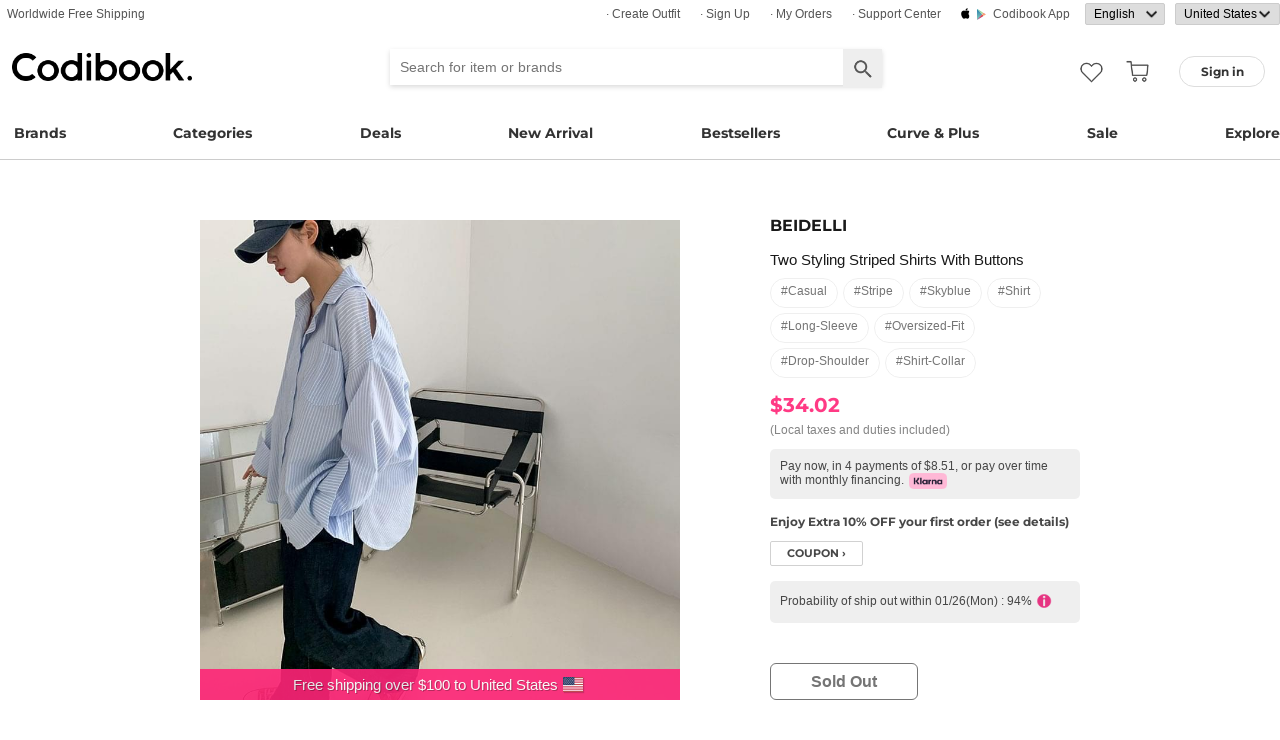

--- FILE ---
content_type: text/html; charset=utf-8
request_url: https://codibook.net/product/BEIDELLI/Two-styles-of-button-up-striped-shirt/667478
body_size: 10899
content:
<!DOCTYPE html><html lang="en"><head><title>BEIDELLI - Two styling striped shirts with buttons - Codibook.</title><meta charset="utf-8"><meta name="mobile-web-app-capable" content="yes"><meta http-equiv="X-UA-Compatible" content="IE=Edge"><meta name="naver-site-verification" content="18719379b51c73ee7c31c971e20b790a9fc353fe"><meta name="google-site-verification" content="BsFUZ1hKjYHyB_VDABBEBiXivHyySYdg_a08JsSWPUM"><meta name="p:domain_verify" content="493125a21442a43c57618c5162746c79"><meta name="apple-itunes-app" content="app-id=1052178370, app-argument=codibook://item/8724812"/><meta name="viewport" content="initial-scale=1, width=device-width"/><meta name="description" content="BEIDELLI Two styling striped shirts with buttons"/><meta property="og:title" content="Two styling striped shirts with buttons"/><meta property="og:image" content="https://i3.codibook.net/files/198208287998/73/1391440514.jpg"/><meta property="og:description" content="CODIBOOK"/><meta property="al:android:url" content="codibook://item/8724812"/><meta property="al:android:package" content="com.ydea.codibook"/><meta property="al:android:app_name" content="Codibook"/><meta property="al:ios:url" content="codibook://item/8724812"/><meta property="al:ios:app_store_id" content="1052178370"/><meta property="al:ios:app_name" content="Codibook"/><link rel="alternate" href="codibook://item/8724812"/><link rel="alternate" href="android-app://com.ydea.codibook/https/codibook.net/item/8724812"/><link rel="apple-touch-icon" href="https://s1.codibook.net/images/common/apple-touch-icon.png"><link rel="alternate" hreflang="ko" href="https://ko.codibook.net/product/BEIDELLI/Two-styling-striped-shirts-with-buttons/667478"><link rel="alternate" hreflang="en" href="https://en.codibook.net/product/BEIDELLI/Two-styling-striped-shirts-with-buttons/667478"><link rel="alternate" hreflang="ja" href="https://ja.codibook.net/product/BEIDELLI/Two-styling-striped-shirts-with-buttons/667478"><link rel="alternate" hreflang="zh-tw" href="https://zh-tw.codibook.net/product/BEIDELLI/Two-styling-striped-shirts-with-buttons/667478"><link rel="alternate" hreflang="zh-cn" href="https://zh-cn.codibook.net/product/BEIDELLI/Two-styling-striped-shirts-with-buttons/667478"><link rel="alternate" hreflang="zh-hk" href="https://zh-hk.codibook.net/product/BEIDELLI/Two-styling-striped-shirts-with-buttons/667478"><link rel="alternate" hreflang="x-default" href="https://codibook.net/product/BEIDELLI/Two-styling-striped-shirts-with-buttons/667478"><link rel="canonical" href="https://codibook.net/product/BEIDELLI/Two-styling-striped-shirts-with-buttons/667478"><link rel="preload" href="https://i4.codibook.net/static/webfonts/Montserrat/Montserrat-Bold.woff" as="font" type="font/woff" crossorigin=""><link rel="stylesheet" href="https://s1.codibook.net/aristo/style.min.css"><link rel="stylesheet" href="https://s1.codibook.net/components/flag-icon-css/css/flag-icon.min.css" media="none" onload="if(media!='all')media='all'"/><noscript><link rel="stylesheet" href="https://s1.codibook.net/components/flag-icon-css/css/flag-icon.min.css"/></noscript><link rel="stylesheet" href="https://s1.codibook.net/components/animate.css/animate.css" media="none" onload="if(media!='all')media='all'"/><noscript><link rel="stylesheet" href="https://s1.codibook.net/components/animate.css/animate.css"/></noscript><link rel="stylesheet" href="https://s1.codibook.net/components/jquery.scrollbar/jquery.scrollbar.css" media="none" onload="if(media!='all')media='all'"/><noscript><link rel="stylesheet" href="https://s1.codibook.net/components/jquery.scrollbar/jquery.scrollbar.css"/></noscript><link rel="stylesheet" href="https://s1.codibook.net/components/qtip2/jquery.qtip.css" media="none" onload="if(media!='all')media='all'"/><noscript><link rel="stylesheet" href="https://s1.codibook.net/components/qtip2/jquery.qtip.css"/></noscript><link rel="stylesheet" href="https://s1.codibook.net/css/base.css?b91d09db9cdb537c3a9ea1b312b4ace3"><link rel="stylesheet" href="https://s1.codibook.net/css/item_detail_sizes.css?3eb7cd7a782f8d711867286819795a7c"><script>var Codibook = {"env":"production","xrw":"","webViewClient":"","webViewUA":null,"isApp":false,"i18nLocale":"en","currency":"USD","timezoneOffset":-360,"suggestedLocale":"en","isAlphaUser":false,"isBetaUser":true,"shipping_country":"US","isAndroid":false,"isiOS":false,"optionalStaticURLBase":"https://s1.codibook.net","httpStatus":200,"method":"GET","originalUrl":"/product/BEIDELLI/Two-styles-of-button-up-striped-shirt/667478","webview":false,"agent":{"isTablet":false,"mobile":false},"isiPhone":false,"isSafari":false,"appDownloadLink":"","viewMode":"page","temp_id":"temp:0755780b818c47cf83ab346cecbeebfc","naverpay":{"BUTTON_KEY":"4FC8F0E8-C06A-4826-880C-58BF0D182CC2"},"couponUsable":false,"viewData":{},"i18nDomain":["ko.codibook.net","en.codibook.net","ja.codibook.net","zh-tw.codibook.net","zh-cn.codibook.net","zh-hk.codibook.net"],"done":{},"itemView":{"item_id":8724812,"title_i18n":{"en":"Two styling striped shirts with buttons","ja":"本日出発│ショルダーボタンストライプオーバーシャツ","ko":"단추로 2가지 스타일링 스트라이프 셔츠","zh-cn":"│两种穿法直条纹衬衫","zh-tw":"│兩種穿法直條紋襯衫","lockedLocales":["zh-tw","zh-cn"]},"title":"Two styling striped shirts with buttons","title_en":"Two styling striped shirts with buttons","user_id":"barely10","orderable_item_id":667478,"shop_id":214,"sellingPrice":34.02},"permalink":"https://codibook.net/item/8724812"};</script><script src="https://s1.codibook.net/js/base.lib.js?5d4e9dea0fb4a5a31388346216245797"></script><script>(function(w,d,s,l,i){w[l]=w[l]||[];w[l].push({'gtm.start':
new Date().getTime(),event:'gtm.js'});var f=d.getElementsByTagName(s)[0],
j=d.createElement(s),dl=l!='dataLayer'?'&l='+l:'';j.async=true;j.src=
'https://ua.codibook.net/gtm.js?id='+i+dl;f.parentNode.insertBefore(j,f);
})(window,document,'script','dataLayer','GTM-KHPNJTQ');</script><script>!function(f,b,e,v,n,t,s){if(f.fbq)return;n=f.fbq=function(){n.callMethod?
n.callMethod.apply(n,arguments):n.queue.push(arguments)};if(!f._fbq)f._fbq=n;
n.push=n;n.loaded=!0;n.version='2.0';n.queue=[];t=b.createElement(e);t.async=!0;
t.src=v;s=b.getElementsByTagName(e)[0];s.parentNode.insertBefore(t,s)}(window,
document,'script','//connect.facebook.net/en_US/fbevents.js');</script><script src="https://s1.codibook.net/components/clipboard/dist/clipboard.min.js" async></script><script src="https://s1.codibook.net/js/essential.js?13d0320e79973734fac6d33901bc77db"></script><script src="https://s1.codibook.net/js/common.js?23b5cb301fe9889f8b35d33b89b589c3" defer></script><script src="https://s1.codibook.net/js/page/item_detail_sizes.js?23709db6f409ca6b370ec02227702a1e" defer></script><script id="jsonLdSchema" type="application/ld+json">{"@context":"http://schema.org","@type":"Product","name":"Two styling striped shirts with buttons","image":"https://i3.codibook.net/files/1980010973221/837b276d65bdb713/322225178.jpg","description":"BEIDELLI on CODIBOOK","brand":{"@type":"Brand","name":"BEIDELLI"},"offers":{"@type":"Offer","availability":"http://schema.org/SoldOut","price":34.02,"priceCurrency":"USD"},"aggregateRating":{"@type":"AggregateRating","ratingValue":4.7,"bestRating":5,"worstRating":0,"reviewCount":24}}</script></head><body class="mac itemDetail"><div id="login"><div class="head">Sign in</div><div class="wrapper"><div class="form_wrapper"><form class="ui-form login" method="POST" action="/api/login?fallbackNoAjax=1"><div class="idpws"><input class="user_id text" name="user_id" type="text" autocomplete="username" placeholder="User ID or Email" title="User ID or Email"><input class="raw_password text" name="raw_password" type="password" autocomplete="current-password" placeholder="Password" title="Password"><input class="password" name="password" type="hidden"><input class="return_to" name="return_to" type="hidden"></div><div class="buttons"><input class="btn btn_join" type="submit" value="Sign in"></div><div class="join">Not registered yet?
<strong><a class="join" href="/join">Sign up</a></strong></div><div class="join">Forgot ID or password?
<strong><a class="find_pw" href="/findpw">Find account</a></strong></div><div class="non_login_order_history_notice join"><a class="btn btn_continue_as_guest non_login_order_history">Order detail for guest</a></div><div class="non_login_pay_notice join"><a class="btn btn_continue_as_guest non_login_pay">Continue as guest</a></div><div class="googlelogin"><a class="btn_google btn_externalLogin" href="/auth/google">Sign in with Google</a></div><div class="applelogin"><a class="btn_apple btn_externalLogin" href="/auth/apple">Sign in with Apple</a></div><div class="linelogin"><a class="btn_line btn_externalLogin" href="/auth/line">Sign in with LINE</a></div><div class="fblogin"><a class="btn_facebook btn_externalLogin" href="/auth/facebook">Sign in with Facebook</a></div></form></div></div></div><div id="validation"><div class="wrapper"><div class="form_wrapper"><div class="head">Enter verification code</div><form class="ui-form validation"><div><p>Please check your email for a message with your code. Your code is 4 numbers long.</p><p>We sent your code to: <strong id="email_sent_to"></strong></p><a class="modify_email">Modify email address</a><input class="verify_code text" name="verify_code" type="number" placeholder="Enter code" title="Enter code" autocomplete="off"><div class="join_notice code_notice"></div><button class="retry" disabled>Resend code</button></div><div class="buttons"><div class="submit"><input class="btn btn_join" type="submit" value="Verify email"></div></div></form></div></div></div><div id="find_pw_dialog_container"><div class="formpanel_dialog"><div class="title">Find account</div><div class="desc">The password reset URL will be sent to the email of your account.</div><form class="find_pw ui-form" action="/api/user/dummy/find_pw"><div class="content"><div class="row"><div class="label">Email</div><div class="input"><input class="email text" name="email" type="email" inputmode="email" autocomplete="email" style="width:150px"></div></div></div><div class="foot"><input class="btn" type="submit" value="Submit">
<input class="btn cancel" type="button" value="cancel"></div></form></div></div><div id="non_login_order_history_dialog_container"><div class="formpanel_dialog"><div class="title">Order detail for guest</div><div class="desc">The order id was provided to you by email when your order was placed.</div><form class="non_login_order_history ui-form" action="/order/history" method="post"><input class="name text" name="non_login" type="hidden" value="1"><div class="content"><div class="row"><div class="label">Order ID</div><div class="input"><input class="order_id text" name="order_id" type="text" autocomplete="off"></div></div><div class="row"><div class="label">Email</div><div class="input"><input class="name text" name="email" type="text" autocomplete="off"></div></div></div><div class="foot"><input class="btn" type="submit" value="Submit"></div></form></div></div><div id="modal_background_layer"></div><div id="fb-root"></div><div class="topBannerWrapper" id="top_banner_wrapper"><div class="topBanner" id="top_banner"><a href=""><div class="img" style="background-image:url(https://s1.codibook.net/images/banner/app_down_top_en.png)"></div></a><div class="close_left"></div></div></div><div class="topBannerWrapper" id="locale_suggestion_banner_wrapper" lang="en"><div class="topBanner" id="locale_suggestion_banner"><div class="text"><strong>Choose another language to see content specific to your location and shop online.</strong></div><div class="locale_select_options_wrapper"><select class="locale_select_options" autocomplete="off"><option value="ko">한국어</option><option value="en" selected>English</option><option value="ja">日本語</option><option value="zh-tw">繁體中文</option><option value="zh-cn">简体中文</option></select></div><div class="locale_select_button_wrapper"><a class="btn btn_submit" type="button">OK</a></div><div class="close"></div></div></div><div id="header"><div id="header_of_header_wrapper"><div id="header_of_header"><div class="btn_wrapper_left"><a href="/about/freeshipping">Worldwide Free Shipping</a></div><div class="btn_wrapper_right"><a class="create btn" href="/create">· Create Outfit</a><a class="join btn" href="/join">· Sign up</a><a class="order_history requireLogin nonLoginOrderHistory btn" href="/order/history">· My Orders</a><a class="cscenter btn" href="/cs_center">· Support Center</a><a class="app btn" href="/about_app">Codibook app</a><div class="lang_currency_selector_wrapper"><select class="lang selectLanguages" autocomplete="off"><option value="ko">한국어</option><option value="en" selected>English</option><option value="ja">日本語</option><option value="zh-tw">繁體中文</option><option value="zh-cn">简体中文</option></select><select class="shipping_country selectShippingCountry" autocomplete="off"><option value="US" selected>United States</option><option value="AU">Australia</option><option value="CA">Canada</option><option value="JP">Japan</option><option value="HK">Hong kong</option><option value="MO">Macao</option><option value="SG">Singapore</option><option value="TW">Taiwan</option><option value="GB">United Kingdom</option><option value="FR">France</option><option value="IT">Italy</option><option value="AT">Austria</option><option value="BE">Belgium</option><option value="BG">Bulgaria(rep)</option><option value="HR">Croatia</option><option value="CY">Cyprus</option><option value="CZ">Czech</option><option value="DK">Denmark</option><option value="EE">Estonia</option><option value="FI">Finland</option><option value="DE">Germany</option><option value="GR">Greece</option><option value="HU">Hungary(rep)</option><option value="IE">Ireland</option><option value="LV">Latvia</option><option value="LT">Lithuania</option><option value="LU">Luxembourg</option><option value="MY">Malaysia</option><option value="NL">Netherlands</option><option value="NZ">New Zealand</option><option value="NO">Norway</option><option value="PL">Poland(rep)</option><option value="PT">Portugal</option><option value="RO">Romania</option><option value="SK">Slovakia</option><option value="SI">Slovenia</option><option value="ES">Spain</option><option value="SE">Sweden</option><option value="CH">Switzerland</option><option value="VN">Vietnam</option><option value="ZM">Zambia</option></select></div></div></div></div><div id="header_wrapper"><a class="hamburger btn" href="#"></a><div class="title"><a href="/"><img alt="Codibook" src="https://s1.codibook.net/images/header/logo.png" width="140"></a></div><div class="logo"><a href="/">Codibook</a></div><div class="login btn_flat needLogin" tabIndex="0"><span>Sign in</span></div><a class="search_btn" href="/search/"></a><a class="requireLogin liked_btn" href="#"></a><form class="search_wrapper hide_for_mobile" action="/search/"><input class="search" id="autoComplete" type="text" list="keyword" inputmode="search" name="q" placeholder="Search for item or brands" autocomplete="off" value=""><input type="hidden" name="filter" value=""><input class="search_submit" type="submit" value=""></form><a class="cart empty" href="/cart"></a><div class="search_assist balloon"><div class="assisted_keyword_wrapper"><div class="history_wrapper"><div class="keyword_label">Recent Searches</div><div class="clear">Clear</div><div class="history_content"></div></div><div class="keyword_label">Popular Keyword</div><div class="content"></div></div></div></div><div id="main_menu_container"><div id="main_menu"><div class="main_menu brands"><a href="/brand">Brands</a></div><div class="brands balloon"></div><div class="main_menu categories"><a href="#">Categories</a></div><div class="categories balloon"><div class="category_menu"><a href="/items/?shop_id=167&amp;sort=recent" data-alter="Delight.">Delight.</a></div><div class="category_menu"><a href="/items/?pc=136" data-alter="outer">Outer</a></div><div class="category_menu"><a href="/items/?pc=140" data-alter="tops">Tops</a></div><div class="category_menu"><a href="/items/?pc=144" data-alter="bottoms">Bottoms</a></div><div class="category_menu"><a href="/items/?pc=142" data-alter="dress">Dress</a></div><div class="category_menu"><a href="/items/?pc=151" data-alter="shoes">Shoes</a></div><div class="category_menu"><a href="/items/?pc=149" data-alter="bags">Bags</a></div><div class="category_menu"><a href="/items/?pc=150" data-alter="accessories">Accessories</a></div><div class="category_menu"><a href="/items/?pc=39583" data-alter="jewelry">Jewelry</a></div><div class="category_menu"><a href="/items/?pc=155" data-alter="swimwear">Swimwear</a></div></div><div class="main_menu"><a href="/event" data-alter="deals">Deals</a></div><div class="main_menu"><a href="/items/?sort=recent&amp;orderable=1&amp;featured=new" data-alter="new arrival">New Arrival</a></div><div class="main_menu"><a href="/items/?sort=order&amp;orderable=1&amp;featured=best" data-alter="bestsellers">Bestsellers</a></div><div class="main_menu"><a href="/items/?size=curve" data-alter="Curve &amp; Plus">Curve & Plus</a></div><div class="main_menu"><a href="/items/?sort=recent&amp;sale=1&amp;featured=sale" data-alter="sale">Sale</a></div><div class="main_menu"><a href="/trending" data-alter="explore">Explore</a></div></div></div><div id="popup_download_app_layer"></div><div id="popup_download_app"><div class="popup_image"><a href="https://codibook.net/page/5473905"><img class="link" alt="Join" src="https://s1.codibook.net/images/popup/join_banner_en3.jpg"></a></div><div class="close"></div></div><div id="new_user_coupon_layer_bg"></div><div id="new_user_coupon_layer"><a href="/event/page/welcomeapp"><img loading="lazy" src="https://s1.codibook.net/images/popup/newuser_popup_banner.jpg" alt="Take a coupon"></a><div class="close"></div></div></div><div id="left_modal_bg"></div><div id="left"><div class="container"><div class="top"><a class="join btn" href="/join">Sign up</a><div class="needLogin btn" style="margin-right:0">Sign in</div></div><div class="middle"><div class="menu"><a href="/"><img alt="main page" src="https://s1.codibook.net/images/glyphs/mobile_menu/home.png" align="absmiddle" width="24"> &nbsp;home</a></div><div class="menu"><a class="shopping" href="#"><img alt="category" src="https://s1.codibook.net/images/glyphs/mobile_menu/category.png" align="absmiddle" width="24"> &nbsp;Category</a></div><div class="submenu shopping"><div class="submenu_item"><a href="/items/?shop_id=167&amp;sort=recent" data-alter="Delight.">· Delight.</a></div><div class="submenu_item"><a href="/items/?pc=136">· Outer</a></div><div class="submenu_item"><a href="/items/?pc=140">· Tops</a></div><div class="submenu_item"><a href="/items/?pc=144">· Bottoms</a></div><div class="submenu_item"><a href="/items/?pc=142">· Dress</a></div><div class="submenu_item"><a href="/items/?pc=151">· Shoes</a></div><div class="submenu_item"><a href="/items/?pc=149">· Bags</a></div><div class="submenu_item"><a href="/items/?pc=150">· Accessories</a></div><div class="submenu_item"><a href="/items/?pc=39583">· Jewelry</a></div><div class="submenu_item"><a href="/items/?pc=155">· Swimwear</a></div><div class="submenu_item"><a href="/items/?size=curve">· Curve &amp; Plus</a></div><div class="submenu_item"><a href="/items/?sort=recent&amp;orderable=1&amp;featured=new">· New arrival</a></div><div class="submenu_item"><a href="/items/?sort=recent&amp;sale=1&amp;featured=sale">· Sale</a></div><div class="submenu_item"><a href="/items/?sort=order&amp;orderable=1&amp;featured=best">· Bestsellers</a></div></div><div class="menu"><a class="codi" href="/codi"><img alt="set" src="https://s1.codibook.net/images/glyphs/mobile_menu/codi.png" align="absmiddle" width="24"> &nbsp;Outfits</a></div><div class="menu"><a class="dailytip" href="/dailytip"><img alt="daily tips" src="https://s1.codibook.net/images/glyphs/mobile_menu/daily-tip.png" align="absmiddle" width="24"> &nbsp;dailytip</a></div><div class="menu"><a class="dailytip" href="/collection"><img alt="collection" src="https://s1.codibook.net/images/glyphs/mobile_menu/collection.png" align="absmiddle" width="24"> &nbsp;collection</a></div><div class="menu"><a class="event"><img alt="contest" src="https://s1.codibook.net/images/glyphs/mobile_menu/contest.png" align="absmiddle" width="24"> &nbsp;Deals / contest</a></div><div class="submenu event"><div class="submenu_item"><a href="/event">Deals</a></div><div class="submenu_item"><a href="/contest">contest</a></div></div><div style="padding-top:10px;border-top:1px solid #ccc;margin-top:10px;"></div><div class="menu"><a class="requireLogin nonLoginOrderHistory" href="#"><img alt="my shopping" src="https://s1.codibook.net/images/glyphs/my/delivery.png" align="absmiddle" width="24"> &nbsp;My Orders</a></div><div class="menu"><a class="requireLogin" href="#"><img alt="my shopping" src="https://s1.codibook.net/images/glyphs/my/mileage.png" align="absmiddle" width="24"> &nbsp;Credit details</a></div><div class="menu"><a href="/cs_center"><img alt="CS" src="https://s1.codibook.net/images/glyphs/mobile_menu/cs-center.png" align="absmiddle" width="24"> &nbsp;Support Center</a></div><div class="menu"><div class="lang_currency_selector_wrapper"><select class="lang selectLanguages" autocomplete="off"><option value="ko">한국어</option><option value="en" selected>English</option><option value="ja">日本語</option><option value="zh-tw">繁體中文</option><option value="zh-cn">简体中文</option></select><select class="shipping_country selectShippingCountry" autocomplete="off"><option value="US" selected>United States</option><option value="AU">Australia</option><option value="CA">Canada</option><option value="JP">Japan</option><option value="HK">Hong kong</option><option value="MO">Macao</option><option value="SG">Singapore</option><option value="TW">Taiwan</option><option value="GB">United Kingdom</option><option value="FR">France</option><option value="IT">Italy</option><option value="AT">Austria</option><option value="BE">Belgium</option><option value="BG">Bulgaria(rep)</option><option value="HR">Croatia</option><option value="CY">Cyprus</option><option value="CZ">Czech</option><option value="DK">Denmark</option><option value="EE">Estonia</option><option value="FI">Finland</option><option value="DE">Germany</option><option value="GR">Greece</option><option value="HU">Hungary(rep)</option><option value="IE">Ireland</option><option value="LV">Latvia</option><option value="LT">Lithuania</option><option value="LU">Luxembourg</option><option value="MY">Malaysia</option><option value="NL">Netherlands</option><option value="NZ">New Zealand</option><option value="NO">Norway</option><option value="PL">Poland(rep)</option><option value="PT">Portugal</option><option value="RO">Romania</option><option value="SK">Slovakia</option><option value="SI">Slovenia</option><option value="ES">Spain</option><option value="SE">Sweden</option><option value="CH">Switzerland</option><option value="VN">Vietnam</option><option value="ZM">Zambia</option></select></div></div></div></div></div><div class="item_view" id="container"><div id="item_view_container"><div class="item_dialog document_dialog" data-shop_id="214" data-item_id="8724812" data-soldout="1" data-orderable="1" data-publish="1"><div class="item_image_wrapper document_content_wrapper main"><div class="image_wrapper not_nukki"><div id="item_slider"><div class="swiper-container"><div class="swiper-wrapper"><div class="swiper-slide"><div class="spread"><span class="helper"></span><img src="https://i3.codibook.net/files/198208287998/73/1391440514.jpg" alt="Two styling striped shirts with buttons"></div></div></div></div><div class="pagination"></div><div class="arrow-left"></div><div class="arrow-right"></div><div class="free_shipping_notice">Free shipping over $100 to United States<span class="flag-icon flag-icon-us" title="United States"></span></div></div></div><div class="bottom_wrapper"><div class="tag_wrapper"></div><div class="liked_wrapper"></div><button class="like_icon requireLogin"></button></div></div><div class="item_info_wrapper document_info_wrapper"><div class="title_wrapper"><h2 class="shop_title"><a href="/items/?brand_id=139">BEIDELLI</a></h2><h1 class="title">Two styling striped shirts with buttons</h1><div class="style_wrapper"><a class="style" href="/item?style_id=107">#casual</a><a class="style" href="/item?style_id=3835">#stripe</a><a class="style" href="/item?style_id=19450">#skyblue</a><a class="style" href="/item?style_id=25324">#shirt</a><a class="style" href="/item?style_id=320497">#long-sleeve</a><a class="style" href="/item?style_id=320556">#oversized-fit</a><a class="style" href="/item?style_id=320676">#drop-shoulder</a><a class="style" href="/item?style_id=320705">#shirt-collar</a></div><div class="price"><div class="row"><div class="value"><b>$34.02</b><br><span class="price_notice">(Local taxes and duties included)</span><div class="klarna_notice">Pay now, in 4 payments of $8.51, or pay over time with monthly financing.<img src="https://s1.codibook.net/images/order/payment_method/klarna.png" alt="Klarna" style="height:16px; margin-left:5px; vertical-align:middle;"></div><div class="coupon_container"><a href="https://codibook.net/page/5473905">Enjoy Extra 10% OFF your first order (see details)</a></div><div class="coupon_link_container"><a class="shop_link coupon_link">coupon ›</a><div id="coupon_dialog"><div class="formpanel_dialog coupon"><div class="title">Available coupons</div><div class="coupon_list"></div></div></div></div></div></div><div class="row"><div class="oneday_shipping_container">Probability of ship out within 01/26(Mon) : 94%<img src="https://s1.codibook.net/images/glyphs/collage/item_info.png" width="20" align="absmiddle" alt="info_icon"></div><div id="shipping_probability_dialog"><div class="formpanel_dialog"><div class="title">Shipping Information</div><div class="probability_container"><div class="estimated_ship_label shop">Estimated ship out date of <strong>this seller</strong>(BEIDELLI)</div><div class="probability_list shop"><div class="row"><div class="col0">01/26(Mon)</div><div class="col1"><div class="percent_bar" style="width:94%"></div></div><div class="col2">94%</div></div><div class="row"><div class="col0">01/27(Tue)</div><div class="col1"><div class="percent_bar" style="width:4%"></div></div><div class="col2">4%</div></div><div class="row"><div class="col0">01/28(Wed)</div><div class="col1"><div class="percent_bar" style="width:0%"></div></div><div class="col2">0%</div></div><div class="row"><div class="col0">01/29(Thu)+</div><div class="col1"><div class="percent_bar" style="width:0%"></div></div><div class="col2">0%</div></div><div class="row notice">Probability based on recent shipping data for this seller.
Delivery may be delayed depending on the circumstances of the seller.</div></div></div></div></div></div></div><div class="ordering_conatiner formpanel_dialog"><div class="title">choose options</div><form class="order payform" action="/order" method="POST"><div class="soldout buttons"><a class="btn btn_soldout">sold out</a></div></form></div></div></div><div class="rec_items_container"><div class="detail_title"><span>Recommended</span></div><div class="rec_items_wrapper" id="personalize_rec_wrapper"><div class="carousel rec_item"><div class="rec_item_wrapper"><a class="item_link" data-item_id="9431254" href="/item/9431254?recStrategy=096945"><div class="thumb_wrapper"><img alt="Breastfeeding halter neck V-neck wrap layered crop long-sleeve knitwear" src="https://i4.codibook.net/files/1983032531859/9e75b62e35f5777b/2078884200.jpg?class=square"></div><div class="rec_item_info"><div class="shop">ccomeng</div><div class="title">Breastfeeding halter neck V-neck wrap layered crop long-sleeve knitwear</div><div class="price">$19.39</div></div></a></div><div class="rec_item_wrapper"><a class="item_link" data-item_id="9457594" href="/item/9457594?recStrategy=096945"><div class="thumb_wrapper"><img alt="Ritch Striped Off-Shoulder T-Shirt TS081" src="https://i4.codibook.net/files/1983052944415/6e52f79a20645cf6/2083444793.jpg?class=square"></div><div class="rec_item_info"><div class="shop">EEZEE</div><div class="title">Ritch Striped Off-Shoulder T-Shirt TS081</div><div class="price">$15.43</div></div></a></div><div class="rec_item_wrapper"><a class="item_link" data-item_id="9298753" href="/item/9298753?recStrategy=096945"><div class="thumb_wrapper"><img alt="Rabbit Boxy Overfit Acrylic Layered High Neck Half Zip Long Sleeve Knitwear" src="https://i3.codibook.net/files/1982050146215/20dbff1f3a98bc65/1868058683.jpg?class=square"></div><div class="rec_item_info"><div class="shop">JASMINBELL</div><div class="title">Rabbit Boxy Overfit Acrylic Layered High Neck Half Zip Long Sleeve Knitwear</div><div class="price">$24.50</div></div></a></div><div class="rec_item_wrapper"><a class="item_link" data-item_id="9060384" href="/item/9060384?recStrategy=096945"><div class="thumb_wrapper"><img alt="Like short pleats skirt pants &amp; skirt" src="https://i3.codibook.net/files/1981041015666/1b95c50ef1ac11f9/1768602005.jpg?class=square"></div><div class="rec_item_info"><div class="shop">BEIDELLI</div><div class="title">Like short pleats skirt pants &amp; skirt</div><div class="price">$35.67</div></div></a></div><div class="rec_item_wrapper"><a class="item_link" data-item_id="9169987" href="/item/9169987?recStrategy=096945"><div class="thumb_wrapper"><img alt="Moment Vintage Faded High-Waist Flared Spandex Spandex Pants" src="https://i3.codibook.net/files/1981100439004/598900ceac209e21/1737101457.jpg?class=square"></div><div class="rec_item_info"><div class="shop">JASMINBELL</div><div class="title">Moment Vintage Faded High-Waist Flared Spandex Spandex Pants</div><div class="price">$30.66</div></div></a></div><div class="rec_item_wrapper"><a class="item_link" data-item_id="9440163" href="/item/9440163?recStrategy=096945"><div class="thumb_wrapper"><img alt="Slow-fit off-shoulder studded Fleece-lined long-sleeved Sweatshirt" src="https://i4.codibook.net/files/1983041646264/4cac610d8685540f/1426937825.jpg?class=square"></div><div class="rec_item_info"><div class="shop">wonderwonder</div><div class="title">Slow-fit off-shoulder studded Fleece-lined long-sleeved Sweatshirt</div><div class="price">$30.37</div></div></a></div><div class="rec_item_wrapper"><a class="item_link" data-item_id="9396790" href="/item/9396790?recStrategy=096945"><div class="thumb_wrapper"><img alt="Burnt Slim Ribbed Long Sleeve Hooded Zip-Up" src="https://i4.codibook.net/files/1982121939030/54d875e90d8109d2/460316279.jpg?class=square"></div><div class="rec_item_info"><div class="shop">creamsugar</div><div class="title">Burnt Slim Ribbed Long Sleeve Hooded Zip-Up</div><div class="price">$17.46</div></div></a></div><div class="rec_item_wrapper"><a class="item_link" data-item_id="9349325" href="/item/9349325?recStrategy=096945"><div class="thumb_wrapper"><img alt="Snowside pintuck high-waist pants (No brushed lining)" src="https://i3.codibook.net/files/1982090621000/80bf181cc295d86a/795846508.jpg?class=square"></div><div class="rec_item_info"><div class="shop">JASMINBELL</div><div class="title">Snowside pintuck high-waist pants (No brushed lining)</div><div class="price">$34.35</div></div></a></div><div class="rec_item_wrapper"><a class="item_link" data-item_id="9382808" href="/item/9382808?recStrategy=096945"><div class="thumb_wrapper"><img alt="Yuna's slender fit ribbon frill shirring sleeveless see-through crop cardigan set" src="https://i4.codibook.net/files/198211183002/a0c3858707548f87/234751974.jpg?class=square"></div><div class="rec_item_info"><div class="shop">JASMINBELL</div><div class="title">Yuna's slender fit ribbon frill shirring sleeveless see-through crop cardigan set</div><div class="price">$25.73</div></div></a></div><div class="rec_item_wrapper"><a class="item_link" data-item_id="9424839" href="/item/9424839?recStrategy=096945"><div class="thumb_wrapper"><img alt="Barmen Banding Knitwear Shorts" src="https://i4.codibook.net/files/1983030437261/bc5b6698aa1d8d2b/1717704869.jpg?class=square"></div><div class="rec_item_info"><div class="shop">Qnigirls</div><div class="title">Barmen Banding Knitwear Shorts</div><div class="price">$23.05</div></div></a></div><div class="rec_item_wrapper"><a class="item_link" data-item_id="9288634" href="/item/9288634?recStrategy=096945"><div class="thumb_wrapper"><img alt="Smore Waist Banding Long Wide High Waist Training Wide Pants (No fleece-lined)" src="https://i3.codibook.net/files/1982041276807/d676fbc86c809142/2119217888.jpg?class=square"></div><div class="rec_item_info"><div class="shop">JASMINBELL</div><div class="title">Smore Waist Banding Long Wide High Waist Training Wide Pants (No fleece-lined)</div><div class="price">$17.11</div></div></a></div><div class="rec_item_wrapper"><a class="item_link" data-item_id="9346343" href="/item/9346343?recStrategy=096945"><div class="thumb_wrapper"><img alt="Keyphone Dot Round Long Sleeve T-Shirt" src="https://i3.codibook.net/files/1982082924609/7ad61759289c65e5/1694490226.jpg?class=square"></div><div class="rec_item_info"><div class="shop">wonderwonder</div><div class="title">Keyphone Dot Round Long Sleeve T-Shirt</div><div class="price">$24.27</div></div></a></div><div class="rec_item_wrapper"><a class="item_link" data-item_id="9322746" href="/item/9322746?recStrategy=096945"><div class="thumb_wrapper"><img alt="Planner Minz Slim Fit Flared Training Pants" src="https://i3.codibook.net/files/1982062610205/3911b744c56eb568/456164590.jpg?class=square"></div><div class="rec_item_info"><div class="shop">anyonemore</div><div class="title">Planner Minz Slim Fit Flared Training Pants</div><div class="price">$19.90</div></div></a></div><div class="rec_item_wrapper"><a class="item_link" data-item_id="9278117" href="/item/9278117?recStrategy=096945"><div class="thumb_wrapper"><img alt="Wooning Loose-fit ribbon team Twisted knitwear " src="https://i3.codibook.net/files/1982033151616/e63637aebc168743/1500762544.jpg?class=square"></div><div class="rec_item_info"><div class="shop">thepink</div><div class="title">Wooning Loose-fit ribbon team Twisted knitwear </div><div class="price">$43.17</div></div></a></div></div></div></div><div class="item_image_wrapper detail"><div class="item_info_tab original" align="center" cellspacing="0"><div class="td_wrapper"><div class="td"><a class="detail_tab active">details</a></div><div class="td"><a class="codi_tab">Outfits</a></div><div class="td"><a class="review_tab">reviews (<span class="total">24</span>)</a></div><div class="td"><a class="delivery_tab">FAQ</a></div></div></div><div class="tab_contents_wrapper see_more" id="detail_container"><div class="see_more_button_container"><div class="see_more_button">Show More Details</div></div><a class="eyecatch" href="/link/banner/15993"><img src="https://i4.codibook.net/files/1983070252603/66addcc4c9b56f/1213603076.png"></a><div id="content" data-shop-type="cafe24" data-shop-id="214"><div class="item_detail_notice"><div class="item_detail_notice_btn disclosureButton" style="font-size:14px !important;">Product Description</div><div class="item_detail_notice_content">Country of Origin : China(OEM)<br/>Product Code : 667478</div><div class="item_detail_notice_btn disclosureButton" style="font-size:14px !important;">Care Instruction</div><div class="item_detail_notice_content">· The color displayed may vary depending on your screen.<br/>· Dry cleaning is recommended for the first wash of all clothes, please start wearing after washing.<br/>· We recommend washing denim or colored clothes separately to avoid dye transfer.</div><div class="item_detail_notice_btn disclosureButton" style="font-size:14px !important;">Free Shipping Info</div><div class="item_detail_notice_content"><strong>Free shipping over $100 to United States</strong><br/>After ship out from Codibook warehouse in Korea, you can receive within 5 business days. (Shipment can be delayed due to the local delivery system and the custom clearance schedule.)</div></div><div class="item_detail_size_header"><a class="size_guide_btn disclosureButton" data-target=".size_guide">size guide</a><div class="unit_toggle" data-unit="inch"></div></div><div class="size_guide"><img src="https://s1.codibook.net/images/category/guide/140_en.png" alt="size guide"/></div><table class="item_detail_size" cellspacing="0" cellpadding="7" align="center"><thead><tr><th>Size</th><th>Shoulder</th><th>Chest</th><th>Armhole</th><th>Arm Length</th><th>Length</th></tr></thead><tbody><tr><td style="text-align:center;font-size:1.2em !important;" data-size="">FREE</td><td style="text-align:center;font-size:1.2em !important;" data-size="64">64</td><td style="text-align:center;font-size:1.2em !important;" data-size="70">70</td><td style="text-align:center;font-size:1.2em !important;" data-size="25">25</td><td style="text-align:center;font-size:1.2em !important;" data-size="54">54</td><td style="text-align:center;font-size:1.2em !important;" data-size="72.5/78">72.5/78</td></tr></tbody><tfoot><tr><td colspan="6" style="line-height:150%;text-align:center" align="center">Measurements are made with the garment laid flat. (The size may differ by 1~3cm)</td></tr></tfoot></table><img src='https://i3.codibook.net/files/198208288001/7d/1871234606'/><br/><img src='https://i3.codibook.net/files/198208288001/7d/432125289'/><br/><img src='https://i3.codibook.net/files/198208288002/80/436267650'/><br/><img loading="lazy" src='https://i3.codibook.net/files/198208288002/80/268973983'/><br/><img loading="lazy" src='https://i3.codibook.net/files/198208288002/80/500941960'/><br/><img loading="lazy" src='https://i3.codibook.net/files/198208288003/83/2043631707'/></div></div><div class="tab_contents_wrapper" id="delivery_container"></div><div class="tab_contents_wrapper" id="review_container"><div class="comment_container"><div class="comment_list notLoaded"><img alt="loading..." src="https://s1.codibook.net/images/common/loading_spinner.gif" width="100"></div><div class="btn_flat load_more_item_comment">MORE</div></div></div><div class="tab_contents_wrapper notLoaded" id="codi_container"><img alt="loading..." src="https://s1.codibook.net/images/common/loading_spinner.gif" width="100"></div><div class="detail_title"><span>Related products</span></div><div class="rec_items_wrapper" id="similar_rec_wrapper"><div class="carousel rec_item"><div class="rec_item_wrapper"><a class="item_link" data-item_id="9431254" href="/item/9431254?recStrategy=096945"><div class="thumb_wrapper"><img alt="Breastfeeding halter neck V-neck wrap layered crop long-sleeve knitwear" src="https://i4.codibook.net/files/1983032531859/9e75b62e35f5777b/2078884200.jpg?class=square"></div><div class="rec_item_info"><div class="shop">ccomeng</div><div class="title">Breastfeeding halter neck V-neck wrap layered crop long-sleeve knitwear</div><div class="price">$19.39</div></div></a></div><div class="rec_item_wrapper"><a class="item_link" data-item_id="9457594" href="/item/9457594?recStrategy=096945"><div class="thumb_wrapper"><img alt="Ritch Striped Off-Shoulder T-Shirt TS081" src="https://i4.codibook.net/files/1983052944415/6e52f79a20645cf6/2083444793.jpg?class=square"></div><div class="rec_item_info"><div class="shop">EEZEE</div><div class="title">Ritch Striped Off-Shoulder T-Shirt TS081</div><div class="price">$15.43</div></div></a></div><div class="rec_item_wrapper"><a class="item_link" data-item_id="9298753" href="/item/9298753?recStrategy=096945"><div class="thumb_wrapper"><img alt="Rabbit Boxy Overfit Acrylic Layered High Neck Half Zip Long Sleeve Knitwear" src="https://i3.codibook.net/files/1982050146215/20dbff1f3a98bc65/1868058683.jpg?class=square"></div><div class="rec_item_info"><div class="shop">JASMINBELL</div><div class="title">Rabbit Boxy Overfit Acrylic Layered High Neck Half Zip Long Sleeve Knitwear</div><div class="price">$24.50</div></div></a></div><div class="rec_item_wrapper"><a class="item_link" data-item_id="9060384" href="/item/9060384?recStrategy=096945"><div class="thumb_wrapper"><img alt="Like short pleats skirt pants &amp; skirt" src="https://i3.codibook.net/files/1981041015666/1b95c50ef1ac11f9/1768602005.jpg?class=square"></div><div class="rec_item_info"><div class="shop">BEIDELLI</div><div class="title">Like short pleats skirt pants &amp; skirt</div><div class="price">$35.67</div></div></a></div><div class="rec_item_wrapper"><a class="item_link" data-item_id="9169987" href="/item/9169987?recStrategy=096945"><div class="thumb_wrapper"><img alt="Moment Vintage Faded High-Waist Flared Spandex Spandex Pants" src="https://i3.codibook.net/files/1981100439004/598900ceac209e21/1737101457.jpg?class=square"></div><div class="rec_item_info"><div class="shop">JASMINBELL</div><div class="title">Moment Vintage Faded High-Waist Flared Spandex Spandex Pants</div><div class="price">$30.66</div></div></a></div><div class="rec_item_wrapper"><a class="item_link" data-item_id="9440163" href="/item/9440163?recStrategy=096945"><div class="thumb_wrapper"><img alt="Slow-fit off-shoulder studded Fleece-lined long-sleeved Sweatshirt" src="https://i4.codibook.net/files/1983041646264/4cac610d8685540f/1426937825.jpg?class=square"></div><div class="rec_item_info"><div class="shop">wonderwonder</div><div class="title">Slow-fit off-shoulder studded Fleece-lined long-sleeved Sweatshirt</div><div class="price">$30.37</div></div></a></div><div class="rec_item_wrapper"><a class="item_link" data-item_id="9396790" href="/item/9396790?recStrategy=096945"><div class="thumb_wrapper"><img alt="Burnt Slim Ribbed Long Sleeve Hooded Zip-Up" src="https://i4.codibook.net/files/1982121939030/54d875e90d8109d2/460316279.jpg?class=square"></div><div class="rec_item_info"><div class="shop">creamsugar</div><div class="title">Burnt Slim Ribbed Long Sleeve Hooded Zip-Up</div><div class="price">$17.46</div></div></a></div><div class="rec_item_wrapper"><a class="item_link" data-item_id="9349325" href="/item/9349325?recStrategy=096945"><div class="thumb_wrapper"><img alt="Snowside pintuck high-waist pants (No brushed lining)" src="https://i3.codibook.net/files/1982090621000/80bf181cc295d86a/795846508.jpg?class=square"></div><div class="rec_item_info"><div class="shop">JASMINBELL</div><div class="title">Snowside pintuck high-waist pants (No brushed lining)</div><div class="price">$34.35</div></div></a></div><div class="rec_item_wrapper"><a class="item_link" data-item_id="9382808" href="/item/9382808?recStrategy=096945"><div class="thumb_wrapper"><img alt="Yuna's slender fit ribbon frill shirring sleeveless see-through crop cardigan set" src="https://i4.codibook.net/files/198211183002/a0c3858707548f87/234751974.jpg?class=square"></div><div class="rec_item_info"><div class="shop">JASMINBELL</div><div class="title">Yuna's slender fit ribbon frill shirring sleeveless see-through crop cardigan set</div><div class="price">$25.73</div></div></a></div><div class="rec_item_wrapper"><a class="item_link" data-item_id="9424839" href="/item/9424839?recStrategy=096945"><div class="thumb_wrapper"><img alt="Barmen Banding Knitwear Shorts" src="https://i4.codibook.net/files/1983030437261/bc5b6698aa1d8d2b/1717704869.jpg?class=square"></div><div class="rec_item_info"><div class="shop">Qnigirls</div><div class="title">Barmen Banding Knitwear Shorts</div><div class="price">$23.05</div></div></a></div><div class="rec_item_wrapper"><a class="item_link" data-item_id="9288634" href="/item/9288634?recStrategy=096945"><div class="thumb_wrapper"><img alt="Smore Waist Banding Long Wide High Waist Training Wide Pants (No fleece-lined)" src="https://i3.codibook.net/files/1982041276807/d676fbc86c809142/2119217888.jpg?class=square"></div><div class="rec_item_info"><div class="shop">JASMINBELL</div><div class="title">Smore Waist Banding Long Wide High Waist Training Wide Pants (No fleece-lined)</div><div class="price">$17.11</div></div></a></div><div class="rec_item_wrapper"><a class="item_link" data-item_id="9346343" href="/item/9346343?recStrategy=096945"><div class="thumb_wrapper"><img alt="Keyphone Dot Round Long Sleeve T-Shirt" src="https://i3.codibook.net/files/1982082924609/7ad61759289c65e5/1694490226.jpg?class=square"></div><div class="rec_item_info"><div class="shop">wonderwonder</div><div class="title">Keyphone Dot Round Long Sleeve T-Shirt</div><div class="price">$24.27</div></div></a></div><div class="rec_item_wrapper"><a class="item_link" data-item_id="9322746" href="/item/9322746?recStrategy=096945"><div class="thumb_wrapper"><img alt="Planner Minz Slim Fit Flared Training Pants" src="https://i3.codibook.net/files/1982062610205/3911b744c56eb568/456164590.jpg?class=square"></div><div class="rec_item_info"><div class="shop">anyonemore</div><div class="title">Planner Minz Slim Fit Flared Training Pants</div><div class="price">$19.90</div></div></a></div><div class="rec_item_wrapper"><a class="item_link" data-item_id="9278117" href="/item/9278117?recStrategy=096945"><div class="thumb_wrapper"><img alt="Wooning Loose-fit ribbon team Twisted knitwear " src="https://i3.codibook.net/files/1982033151616/e63637aebc168743/1500762544.jpg?class=square"></div><div class="rec_item_info"><div class="shop">thepink</div><div class="title">Wooning Loose-fit ribbon team Twisted knitwear </div><div class="price">$43.17</div></div></a></div></div></div></div></div><div class="fixed buytab"><table class="foot_item_info_container" align="center" cellspacing="0" cellpadding="0"><tr><td class="title_wrapper"><span class="shop_title"><a href="/items/?brand_id=139">BEIDELLI</a></span><br><span class="title">Two styling striped shirts with buttons</span></td><td class="price_wrapper"><b>$34.02</b></td><td class="button_wrapper"><div class="soldout buttons"><a class="btn btn_soldout">sold out</a></div></td></tr></table></div></div></div><div id="footer"><div class="footer_menu_wrapper"><div class="footer_menu"><ul><li><a href="/about">about us</a></li><li><a href="/brand">Brands</a></li><li><a href="/about/term">Term</a></li><li><a href="/about/policy">Policy</a></li><li><a href="/about/freeshipping">Shipping Info</a></li><li><a href="https://docs.google.com/forms/d/e/1FAIpQLSdOuFCU6qLrG_xTFNcQpkTrHHBnGWL4uAFFCyb0ZOupiYdwCA/viewform">wholesale</a></li><li><a href="/cs_center">help</a></li><li><a href="https://ydea.co" target="_blank">company</a></li></ul><div class="lang_currency_selector_wrapper"><select class="lang selectLanguages" autocomplete="off"><option value="ko">한국어</option><option value="en" selected>English</option><option value="ja">日本語</option><option value="zh-tw">繁體中文</option><option value="zh-cn">简体中文</option></select><select class="shipping_country selectShippingCountry" autocomplete="off"><option value="US" selected>United States</option><option value="AU">Australia</option><option value="CA">Canada</option><option value="JP">Japan</option><option value="HK">Hong kong</option><option value="MO">Macao</option><option value="SG">Singapore</option><option value="TW">Taiwan</option><option value="GB">United Kingdom</option><option value="FR">France</option><option value="IT">Italy</option><option value="AT">Austria</option><option value="BE">Belgium</option><option value="BG">Bulgaria(rep)</option><option value="HR">Croatia</option><option value="CY">Cyprus</option><option value="CZ">Czech</option><option value="DK">Denmark</option><option value="EE">Estonia</option><option value="FI">Finland</option><option value="DE">Germany</option><option value="GR">Greece</option><option value="HU">Hungary(rep)</option><option value="IE">Ireland</option><option value="LV">Latvia</option><option value="LT">Lithuania</option><option value="LU">Luxembourg</option><option value="MY">Malaysia</option><option value="NL">Netherlands</option><option value="NZ">New Zealand</option><option value="NO">Norway</option><option value="PL">Poland(rep)</option><option value="PT">Portugal</option><option value="RO">Romania</option><option value="SK">Slovakia</option><option value="SI">Slovenia</option><option value="ES">Spain</option><option value="SE">Sweden</option><option value="CH">Switzerland</option><option value="VN">Vietnam</option><option value="ZM">Zambia</option></select></div></div></div><div id="footer_notice_wide"></div><div id="footer_content"><div class="table"><div class="footer_logo"></div><div class="col0"><div class="row0"><span class="footer_title">Mobile Apps</span><br><br><a href="https://play.google.com/store/apps/details?id=com.ydea.codibook&amp;referrer=utm_source%3Dcodibook-web%26utm_medium%3Dfooter" target="_blank"><img alt="Google Play" src="https://s1.codibook.net/images/common/btn_small_android_app.png?1" height="32"></a> &nbsp;<a href="https://itunes.apple.com/kr/app/fashion-style-shop-codibook/id1052178370" target="_blank"><img alt="App Store" src="https://s1.codibook.net/images/common/btn_small_iOS_app.png?1" height="32"></a></div></div><div class="col3"><span class="footer_title">Follow Us</span><br><br><div class="social"><a class="facebook" href="https://www.facebook.com/codibook" target="_blank"><img src="https://s1.codibook.net/images/glyphs/footer/facebook.png?1" alt="Facebook" height="30"></a><a class="instagram" href="https://instagram.com/codibook/" target="_blank"><img src="https://s1.codibook.net/images/glyphs/footer/instagram.png?1" alt="Instagram" height="30"></a><a class="instagram" href="https://www.tiktok.com/@codibook_official" target="_blank"><img src="https://s1.codibook.net/images/glyphs/footer/tiktok.png" alt="Tiktok" height="30"></a></div></div><div class="col4">Address: A-301, 114, Gasan digital 2-ro, Geumcheon-gu, Seoul<br>Tel: +82-1661-1813 (Korean)
Email: help@codibook.net<div class="lang_currency_selector_wrapper"><select class="lang selectLanguages" autocomplete="off"><option value="ko">한국어</option><option value="en" selected>English</option><option value="ja">日本語</option><option value="zh-tw">繁體中文</option><option value="zh-cn">简体中文</option></select><select class="shipping_country selectShippingCountry" autocomplete="off"><option value="US" selected>United States</option><option value="AU">Australia</option><option value="CA">Canada</option><option value="JP">Japan</option><option value="HK">Hong kong</option><option value="MO">Macao</option><option value="SG">Singapore</option><option value="TW">Taiwan</option><option value="GB">United Kingdom</option><option value="FR">France</option><option value="IT">Italy</option><option value="AT">Austria</option><option value="BE">Belgium</option><option value="BG">Bulgaria(rep)</option><option value="HR">Croatia</option><option value="CY">Cyprus</option><option value="CZ">Czech</option><option value="DK">Denmark</option><option value="EE">Estonia</option><option value="FI">Finland</option><option value="DE">Germany</option><option value="GR">Greece</option><option value="HU">Hungary(rep)</option><option value="IE">Ireland</option><option value="LV">Latvia</option><option value="LT">Lithuania</option><option value="LU">Luxembourg</option><option value="MY">Malaysia</option><option value="NL">Netherlands</option><option value="NZ">New Zealand</option><option value="NO">Norway</option><option value="PL">Poland(rep)</option><option value="PT">Portugal</option><option value="RO">Romania</option><option value="SK">Slovakia</option><option value="SI">Slovenia</option><option value="ES">Spain</option><option value="SE">Sweden</option><option value="CH">Switzerland</option><option value="VN">Vietnam</option><option value="ZM">Zambia</option></select></div><div class="mark"><div class="visa"></div><div class="master"></div><div class="paypal"></div><div class="klarna"></div></div></div><div class="col5 shop_info">Company: YDEA Inc.<br>Biz Reg. No.: 105-87-74884<br>CEO: Haneul Kang<br>Address: A-301, 114, Gasan digital 2-ro, Geumcheon-gu, Seoul (ZIP: 08506)<br>Tel: +82-1661-1813 (Korean)<br>Email: help@codibook.net<br><div class="mark"><div class="visa"></div><div class="master"></div><div class="paypal"></div><div class="klarna"></div></div></div></div></div></div><div id="floating_create"><a href="/create" title="Create Outfit"><img src="https://s1.codibook.net/images/header/btn_editor.png" alt="Create Outfit"></a></div></body></html><!--
generator:     _ _ _                 _       _
  ___ ___   __| (_) |__   ___   ___ | | __  (_)___
 / __/ _ \ / _` | | '_ \ / _ \ / _ \| |/ /  | / __|
| (_| (_) | (_| | | |_) | (_) | (_) |   < _ | \__ \
 \___\___/ \__,_|_|_.__/ \___/ \___/|_|\_(_)/ |___/
                                          |__/ by YDEA
-->

--- FILE ---
content_type: text/html; charset=utf-8
request_url: https://codibook.net/api/v1/item/8724812/likes/?jade=liked
body_size: 19
content:
<div class="total_liked"><span class="numLike">531</span> people like this</div>

--- FILE ---
content_type: text/html; charset=utf-8
request_url: https://codibook.net/api/product/667478/recommend?jade=item_view_rec_item&limit=16&version=v4
body_size: 941
content:
<div class="carousel rec_item"><div class="rec_item_wrapper"><a class="item_link" data-item_id="9446455" href="/item/9446455?recStrategy=similar_v4"><div class="thumb_wrapper"><img alt="shirt" src="https://i4.codibook.net/files/1983043033617/d5629a5b7e84f375/1503820117.jpg?class=square"/></div><div class="rec_item_info"><div class="shop">09WOMEN</div><div class="title">shirt</div><div class="price">$34.76</div></div></a></div><div class="rec_item_wrapper"><a class="item_link" data-item_id="9452255" href="/item/9452255?recStrategy=similar_v4"><div class="thumb_wrapper"><img alt="shirt" src="https://i4.codibook.net/files/1983051417405/e4244838f5ba4172/491520294.jpg?class=square"/></div><div class="rec_item_info"><div class="shop">WONLOG</div><div class="title">shirt</div><div class="price">$52.68</div></div></a></div><div class="rec_item_wrapper"><a class="item_link" data-item_id="9452817" href="/item/9452817?recStrategy=similar_v4"><div class="thumb_wrapper"><img alt="blouses" src="https://i4.codibook.net/files/1983051546223/a1c3845ab0450dec/4102394.jpg?class=square"/></div><div class="rec_item_info"><div class="shop">DUGGY</div><div class="title">blouses</div><div class="price">$67.32</div></div></a></div><div class="rec_item_wrapper"><a class="item_link" data-item_id="9449833" href="/item/9449833?recStrategy=similar_v4"><div class="thumb_wrapper"><img alt="shirt" src="https://i4.codibook.net/files/1983050733622/d467980c02893c5d/2090703222.jpg?class=square"/></div><div class="rec_item_info"><div class="shop">AWAB</div><div class="title">shirt</div><div class="price">$52.32</div></div></a></div><div class="rec_item_wrapper"><a class="item_link" data-item_id="9445841" href="/item/9445841?recStrategy=similar_v4"><div class="thumb_wrapper"><img alt="shirt" src="https://i4.codibook.net/files/1983042946201/39946a3d6d7f27e0/1978763040.jpg?class=square"/></div><div class="rec_item_info"><div class="shop">common unique</div><div class="title">shirt</div><div class="price">$33.29</div></div></a></div><div class="rec_item_wrapper"><a class="item_link" data-item_id="9450702" href="/item/9450702?recStrategy=similar_v4"><div class="thumb_wrapper"><img alt="shirt" src="https://i4.codibook.net/files/1983050960602/41fb877e30b7d27c/579409597.jpg?class=square"/></div><div class="rec_item_info"><div class="shop">jtamtam</div><div class="title">shirt</div><div class="price">$29.27</div></div></a></div><div class="rec_item_wrapper"><a class="item_link" data-item_id="9450307" href="/item/9450307?recStrategy=similar_v4"><div class="thumb_wrapper"><img alt="shirt" src="https://i4.codibook.net/files/1983050846230/ca93e8a2aa50a9cd/1798588154.jpg?class=square"/></div><div class="rec_item_info"><div class="shop">E-PICK</div><div class="title">shirt</div><div class="price">$25.11</div></div></a></div><div class="rec_item_wrapper"><a class="item_link" data-item_id="9445720" href="/item/9445720?recStrategy=similar_v4"><div class="thumb_wrapper"><img alt="shirt" src="https://i4.codibook.net/files/1983042921018/fc1654bf75c9f21b/1044507637.jpg?class=square"/></div><div class="rec_item_info"><div class="shop">RIRINCO</div><div class="title">shirt</div><div class="price">$48.66</div></div></a></div><div class="rec_item_wrapper"><a class="item_link" data-item_id="9446536" href="/item/9446536?recStrategy=similar_v4"><div class="thumb_wrapper"><img alt="shirt" src="https://i4.codibook.net/files/1983043033656/54d61941dbba1c81/525559203.jpg?class=square"/></div><div class="rec_item_info"><div class="shop">RIRINCO</div><div class="title">shirt</div><div class="price">$46.22</div></div></a></div><div class="rec_item_wrapper"><a class="item_link" data-item_id="9449845" href="/item/9449845?recStrategy=similar_v4"><div class="thumb_wrapper"><img alt="shirt" src="https://i4.codibook.net/files/1983050733628/e7524907c2912fc1/2059147147.jpg?class=square"/></div><div class="rec_item_info"><div class="shop">MANDARINE TREE</div><div class="title">shirt</div><div class="price">$45.73</div></div></a></div><div class="rec_item_wrapper"><a class="item_link" data-item_id="9449184" href="/item/9449184?recStrategy=similar_v4"><div class="thumb_wrapper"><img alt="shirt" src="https://i4.codibook.net/files/1983050619227/1151fd40ca5771ad/1242994604.jpg?class=square"/></div><div class="rec_item_info"><div class="shop">AAKE</div><div class="title">shirt</div><div class="price">$62.17</div></div></a></div><div class="rec_item_wrapper"><a class="item_link" data-item_id="9445310" href="/item/9445310?recStrategy=similar_v4"><div class="thumb_wrapper"><img alt="shirt" src="https://i4.codibook.net/files/1983042915607/f60b5c40339af118/312588265.jpg?class=square"/></div><div class="rec_item_info"><div class="shop">moaround</div><div class="title">shirt</div><div class="price">$40.12</div></div></a></div><div class="rec_item_wrapper"><a class="item_link" data-item_id="9451878" href="/item/9451878?recStrategy=similar_v4"><div class="thumb_wrapper"><img alt="Cardigan / Vest" src="https://i4.codibook.net/files/1983051319253/550b67e16c7a0c74/1791677798.jpg?class=square"/></div><div class="rec_item_info"><div class="shop">FROMDAYONE</div><div class="title">Cardigan / Vest</div><div class="price">$36.10</div></div></a></div><div class="rec_item_wrapper"><a class="item_link" data-item_id="9449187" href="/item/9449187?recStrategy=similar_v4"><div class="thumb_wrapper"><img alt="shirt" src="https://i4.codibook.net/files/1983050619229/184a8e3e5f05c2ce/1574097553.jpg?class=square"/></div><div class="rec_item_info"><div class="shop">AAKE</div><div class="title">shirt</div><div class="price">$65.94</div></div></a></div><div class="rec_item_wrapper"><a class="item_link" data-item_id="9445391" href="/item/9445391?recStrategy=similar_v4"><div class="thumb_wrapper"><img alt="shirt" src="https://i4.codibook.net/files/1983042917405/e5ce406ef8be0c90/1020629826.jpg?class=square"/></div><div class="rec_item_info"><div class="shop">DANGDANG GIRL</div><div class="title">shirt</div><div class="price">$46.22</div></div></a></div><div class="rec_item_wrapper"><a class="item_link" data-item_id="9447833" href="/item/9447833?recStrategy=similar_v4"><div class="thumb_wrapper"><img alt="shirt" src="https://i4.codibook.net/files/1983050375001/22ec2d9383f0bf5a/1657001123.jpg?class=square"/></div><div class="rec_item_info"><div class="shop">MANDARINE TREE</div><div class="title">shirt</div><div class="price">$26.71</div></div></a></div></div>